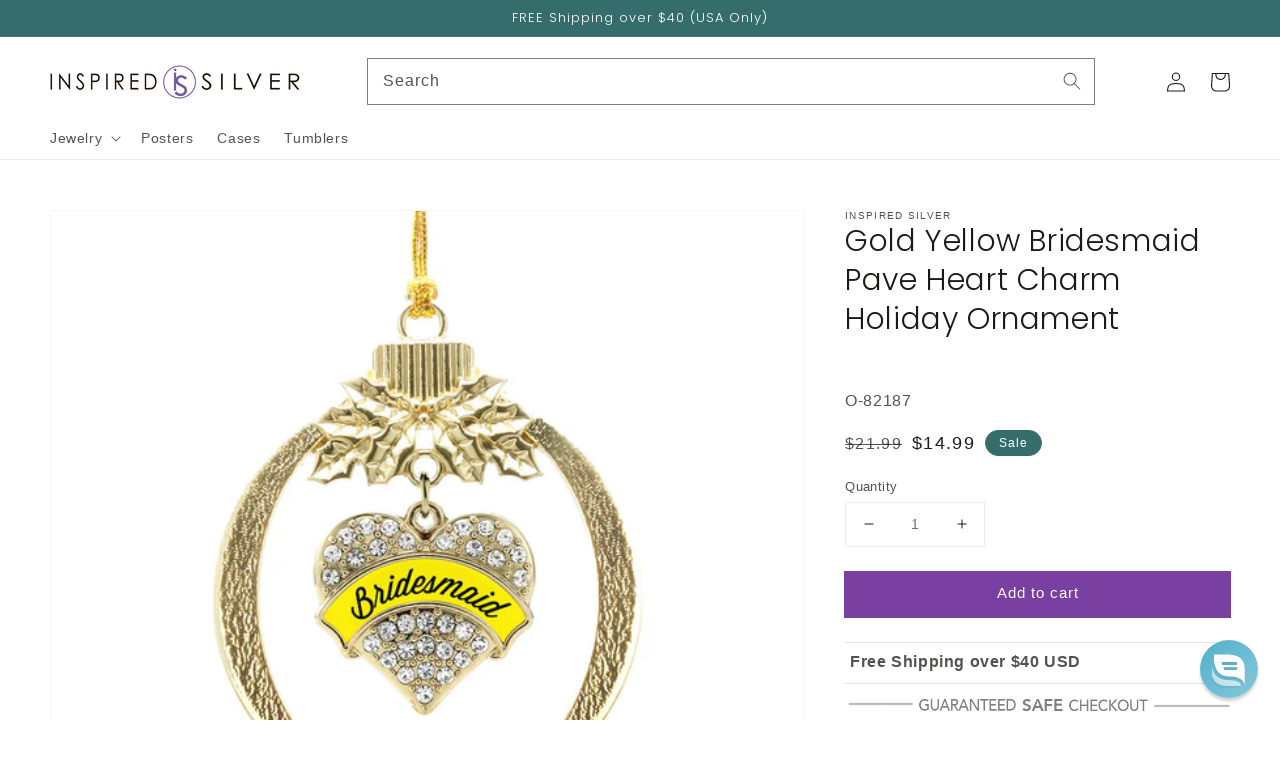

--- FILE ---
content_type: text/json
request_url: https://conf.config-security.com/model
body_size: 85
content:
{"title":"recommendation AI model (keras)","structure":"release_id=0x4e:3c:2e:43:6b:33:27:78:32:20:38:58:3a:3c:60:33:44:7e:42:50:37:77:21:52:7a:31:32:64:70;keras;wz5oyyj6m3lt4rmfv9xtz99ndr4vuokoqujumyzzwa16t2nejg97x97lkuahzg9q8apolq40","weights":"../weights/4e3c2e43.h5","biases":"../biases/4e3c2e43.h5"}